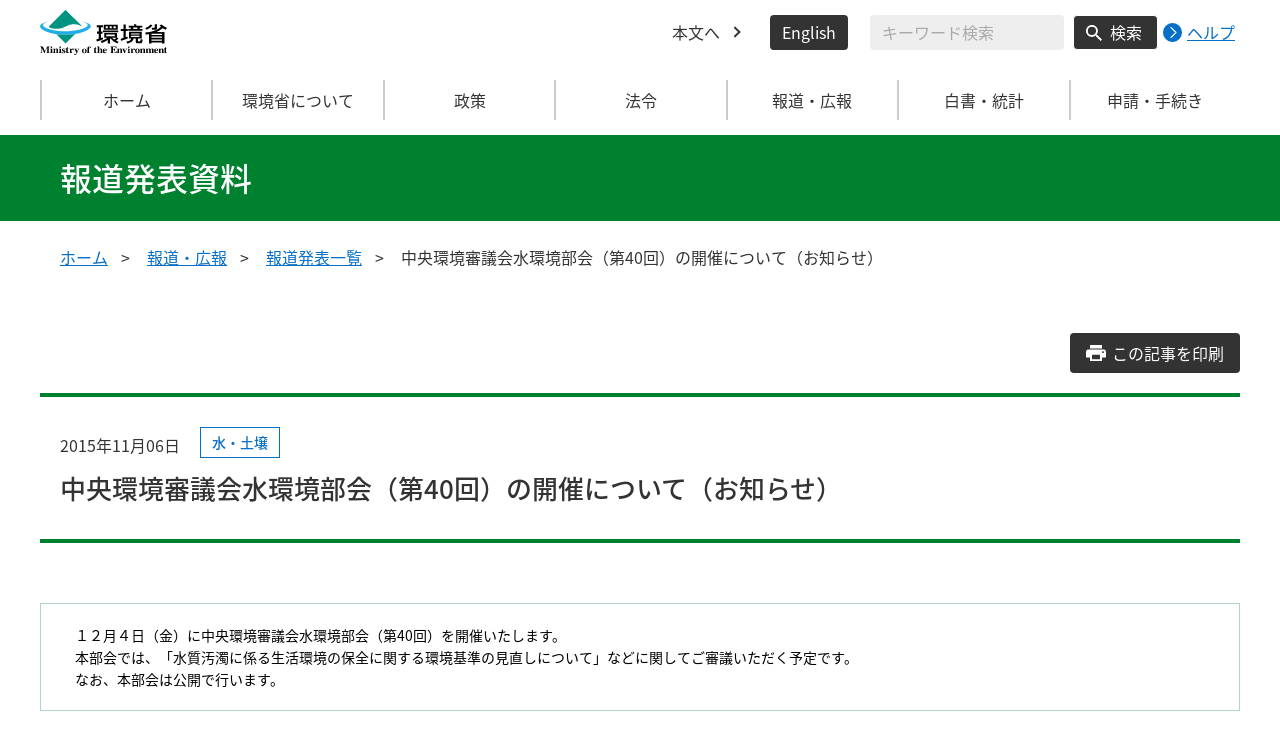

--- FILE ---
content_type: text/html
request_url: https://www.env.go.jp/press/101633.html
body_size: 7097
content:
<!DOCTYPE html>
<html xmlns="http://www.w3.org/1999/xhtml" lang="ja" xml:lang="ja">
<head>
  <meta http-equiv="X-UA-Compatible" content="IE=edge" />
  <meta charset="UTF-8" />
  <meta name="viewport" content="width=device-width, initial-scale=1" />
  <meta name="format-detection" content="telephone=no" />
  <!-- title, description, keywords -->
  <title>中央環境審議会水環境部会（第40回）の開催について（お知らせ） | 報道発表資料 | 環境省</title>
  <meta name="description" content="" />
  <meta name="keywords" content="" />
  <!-- ogp -->
  <meta property="og:title" content="中央環境審議会水環境部会（第40回）の開催について（お知らせ）" />
  <meta property="og:type" content="article" />
  <meta property="og:url" content="https://www.env.go.jp/press/101633.html" />
  <meta property="og:site_name" content="環境省" />
  <meta property="og:description" content="環境省のホームページです。環境省の政策、報道発表、審議会、所管法令、環境白書、各種手続などの情報を掲載しています。" />
  <meta property="og:locale" content="ja_JP" />
  <meta property="og:image" content="https://www.env.go.jp/content/000078974.jpg" />
  <meta name="twitter:image" content="https://www.env.go.jp/content/000078974.jpg" />
  <meta name="twitter:card" content="summary_large_image">
  <meta name="twitter:site" content="@Kankyo_Jpn" />
  <!-- favicon -->
  <link rel="shortcut icon" href="#" type="image/x-icon" />
  <link rel="apple-touch-icon" href="#" sizes="180x180" />
  <link rel="icon" type="image/png" href="#" sizes="256x256" />
  <!-- css -->
  <link rel="stylesheet" href="/css/style.css" media="all" />
  <link rel="stylesheet" href="/css/honsyo_print.css" media="print" />
  <link rel="stylesheet" href="/css/honsyo_aly.css" />
  <link rel="stylesheet" href="/css/honsyo_modaal.min.css" />
</head>
<body class="l-body">
  <header class="c-header">
    <div class="l-header">
      <div class="c-header__logo">
        <a href="https://www.env.go.jp">
          <img src="/content/000000017.svg" alt="環境省 Ministry of the Environment" />
        </a>
      </div>
      <ul class="c-header__menu">
        <li class="c-header__menu__item">
          <a href="#main" class="c-header__menu__link">本文へ</a>
        </li>
        <li class="c-header__menu__item">
          <button type="button" class="c-header__menu__button" lang="en" xml:lang="en" onclick="location.href='https://www.env.go.jp/en/index.html'">English</button>
        </li>
        <li class="c-header__menu__search-wrap">
          <div class="c-header__menu__search">
            <form class="cse-search-box" action="/search/search_result.html">
              <input type="hidden" name="cx" value="003400915082829768606:wiib6pxwlwc" />
              <input type="hidden" name="ie" value="UTF-8" />
              <input type="text" name="q" size="31" class="c-header__menu__search__input" aria-label="検索文字列入力" title="検索を行いたい文字列を入力してください。" placeholder="キーワード検索" />
              <button type="submit" name="sa" value=" " class="c-header__menu__search__button" aria-label="検索実行ボタン" title="検索を実行する"> 検索 </button>
            </form>
            <div class="c-header__menu__search__help">
              <a href="/notice-search.html">
                <img src="/content/000000592.svg" alt="検索ヘルプページリンク">
                <p>ヘルプ</p>
              </a>
            </div>
          </div>
        </li>
      </ul>
    </div>
  </header>
  <button type="button" class="c-ham-button c-hamburger js-button-hamburger " aria-controls="js-global-nav" aria-expanded="false">
    <span class="c-hamburger__line">
      <span class="u-visually-hidden"> ナビゲーションを開閉する </span>
    </span>
  </button>
  <nav class="c-global-nav " id="js-global-nav" aria-hidden="false">
    <ul class="c-global-nav__list">
      <li class="c-global-nav__item c-global-nav__item--home">
        <a href="https://www.env.go.jp" class="c-global-nav__summary c-global-nav__summary--home">ホーム</a>
      </li>
      <li class="c-global-nav__item">
        <details class="c-global-nav__details">
          <summary class="c-global-nav__summary js-global-nav-accordion">
            <span class="c-global-nav__summary__content">
              <span class="c-global-nav__accordion-button"></span>
              <span class="c-global-nav__accordion-text">環境省について</span>
            </span>
          </summary>
          <div class="c-global-nav__sub">
            <div class="c-global-nav__sub__inner">
              <ul class="c-global-nav__sub__list">
                <li class="c-global-nav__sub__item"><a href="https://www.env.go.jp/annai/index.html" class="c-global-nav__sub__link"> 環境省について </a></li>
                <li class="c-global-nav__sub__item"><a href="https://www.env.go.jp/annai/soshiki/bukyoku.html" class="c-global-nav__sub__link"> 環境省の組織案内 </a></li>
                <li class="c-global-nav__sub__item"><a href="https://www.env.go.jp/annai/soshiki/daijin/index.html" class="c-global-nav__sub__link"> 大臣・副大臣・環境大臣政務官 </a></li>
                <li class="c-global-nav__sub__item"><a href="https://www.env.go.jp/guide/gyomu/meibo.html" class="c-global-nav__sub__link"> 幹部職員名簿 </a></li>
                <li class="c-global-nav__sub__item"><a href="https://www.env.go.jp/annai/sossen/index.html" class="c-global-nav__sub__link"> 環境省の率先実行 </a></li>
                <li class="c-global-nav__sub__item"><a href="https://www.env.go.jp/guide/saiyo/" class="c-global-nav__sub__link"> 採用・キャリア形成支援情報 </a></li>
                <li class="c-global-nav__sub__item"><a href="https://www.env.go.jp/guide/pamph_list/index.html" class="c-global-nav__sub__link"> パンフレット一覧 </a></li>
                <li class="c-global-nav__sub__item"><a href="https://www.env.go.jp/info/hojin/index.html" class="c-global-nav__sub__link"> 所管法人 </a></li>
                <li class="c-global-nav__sub__item"><a href="https://www.env.go.jp/publication/history/50th/index.html" class="c-global-nav__sub__link"> 環境省五十年史 </a></li>
              </ul>
            </div>
          </div>
        </details>
      </li>
      <li class="c-global-nav__item">
        <details class="c-global-nav__details">
          <summary class="c-global-nav__summary js-global-nav-accordion">
            <span class="c-global-nav__summary__content">
              <span class="c-global-nav__accordion-button"></span>
              <span class="c-global-nav__accordion-text">政策</span>
            </span>
          </summary>
          <div class="c-global-nav__sub">
            <div class="c-global-nav__sub__inner">
              <ul class="c-global-nav__sub__list">
                <li class="c-global-nav__sub__item"><a href="https://www.env.go.jp/seisaku/index.html" class="c-global-nav__sub__link"> 政策 </a></li>
                <li class="c-global-nav__sub__item"><a href="https://www.env.go.jp/guide/past_info.html" class="c-global-nav__sub__link"> お知らせ一覧 </a></li>
                <li class="c-global-nav__sub__item"><a href="https://www.env.go.jp/council/index.html" class="c-global-nav__sub__link"> 審議会・委員会等 </a></li>
                <li class="c-global-nav__sub__item"><a href="https://www.env.go.jp/guide/budget/index.html" class="c-global-nav__sub__link"> 重点施策・予算情報 </a></li>
                <li class="c-global-nav__sub__item"><a href="https://www.env.go.jp/policy/tax/kaisei.html" class="c-global-nav__sub__link"> 税制改正関係情報 </a></li>
                <li class="c-global-nav__sub__item"><a href="https://www.env.go.jp/guide/budget/spv_eff/review.html" class="c-global-nav__sub__link"> 行政事業レビュー </a></li>
                <li class="c-global-nav__sub__item"><a href="https://www.env.go.jp/guide/seisaku/index.html" class="c-global-nav__sub__link"> 政策評価 </a></li>
                <li class="c-global-nav__sub__item"><a href="https://www.env.go.jp/info/hoan/index.html" class="c-global-nav__sub__link"> 国会提出法律案 </a></li>
                <li class="c-global-nav__sub__item"><a href="https://www.env.go.jp/kobunsho/index.html" class="c-global-nav__sub__link"> 公文書管理 </a></li>
                <li class="c-global-nav__sub__item"><a href="https://www.env.go.jp/other/index.html" class="c-global-nav__sub__link"> 府省共通公開資料等 </a></li>
              </ul>
            </div>
          </div>
        </details>
      </li>
      <li class="c-global-nav__item">
        <details class="c-global-nav__details">
          <summary class="c-global-nav__summary js-global-nav-accordion">
            <span class="c-global-nav__summary__content">
              <span class="c-global-nav__accordion-button"></span>
              <span class="c-global-nav__accordion-text">法令</span>
            </span>
          </summary>
          <div class="c-global-nav__sub">
            <div class="c-global-nav__sub__inner">
              <ul class="c-global-nav__sub__list">
                <li class="c-global-nav__sub__item"><a href="https://www.env.go.jp/law/index.html" class="c-global-nav__sub__link"> 法令 </a></li>
                <li class="c-global-nav__sub__item"><a href="https://www.env.go.jp/kijun/index.html" class="c-global-nav__sub__link"> 環境基準 </a></li>
                <li class="c-global-nav__sub__item"><a href="https://www.env.go.jp/hourei/index.html" class="c-global-nav__sub__link"> 法令・告示・通達 </a></li>
              </ul>
            </div>
          </div>
        </details>
      </li>
      <li class="c-global-nav__item">
        <details class="c-global-nav__details">
          <summary class="c-global-nav__summary js-global-nav-accordion">
            <span class="c-global-nav__summary__content">
              <span class="c-global-nav__accordion-button"></span>
              <span class="c-global-nav__accordion-text"> 報道・広報 </span>
            </span>
          </summary>
          <div class="c-global-nav__sub">
            <div class="c-global-nav__sub__inner">
              <ul class="c-global-nav__sub__list">
                <li class="c-global-nav__sub__item"><a href="https://www.env.go.jp/houdou/index.html" class="c-global-nav__sub__link"> 報道・広報 </a></li>
                <li class="c-global-nav__sub__item"><a href="https://www.env.go.jp/annai/kaiken/index.html" class="c-global-nav__sub__link"> 大臣記者会見・談話等 </a></li>
                <li class="c-global-nav__sub__item"><a href="https://www.env.go.jp/guide/gyouji/index.html" class="c-global-nav__sub__link"> 行事予定 </a></li>
                <li class="c-global-nav__sub__item"><a href="https://www.env.go.jp/guide/info/ecojin/index.html" class="c-global-nav__sub__link"> 環境省広報誌 エコジン </a></li>
                <li class="c-global-nav__sub__item"><a href="https://www.env.go.jp/melmaga/index.html" class="c-global-nav__sub__link"> メールマガジン＆会員登録サイト </a></li>
                <li class="c-global-nav__sub__item"><a href="https://www.env.go.jp/guide/library/index.html" class="c-global-nav__sub__link"> 環境省図書館のご案内 </a></li>
                <li class="c-global-nav__sub__item"><a href="https://www.env.go.jp/kids/index.html" class="c-global-nav__sub__link"> こどものページ </a></li>
                <li class="c-global-nav__sub__item"><a href="https://www.env.go.jp/guide/sns/index.html" class="c-global-nav__sub__link"> 環境省公式SNS等一覧 </a></li>
                <li class="c-global-nav__sub__item"><a href="https://www.youtube.com/user/kankyosho" class="c-global-nav__sub__link"> 環境省動画チャンネル（YouTube） </a></li>
                <li class="c-global-nav__sub__item"><a href="https://www.env.go.jp/press/index.html" class="c-global-nav__sub__link"> 報道発表一覧 </a></li>
              </ul>
            </div>
          </div>
        </details>
      </li>
      <li class="c-global-nav__item">
        <details class="c-global-nav__details">
          <summary class="c-global-nav__summary js-global-nav-accordion">
            <span class="c-global-nav__summary__content">
              <span class="c-global-nav__accordion-button"></span>
              <span class="c-global-nav__accordion-text"> 白書・統計 </span>
            </span>
          </summary>
          <div class="c-global-nav__sub">
            <div class="c-global-nav__sub__inner">
              <ul class="c-global-nav__sub__list">
                <li class="c-global-nav__sub__item"><a href="https://www.env.go.jp/doc/index.html" class="c-global-nav__sub__link"> 白書・統計 </a></li>
                <li class="c-global-nav__sub__item"><a href="https://www.env.go.jp/policy/hakusyo/index.html" class="c-global-nav__sub__link"> 環境白書・循環型社会白書・生物多様性白書 </a></li>
                <li class="c-global-nav__sub__item"><a href="https://www.env.go.jp/doc/toukei/index.html" class="c-global-nav__sub__link"> 環境統計集 </a></li>
                <li class="c-global-nav__sub__item"><a href="https://www.env.go.jp/doc/index.html" class="c-global-nav__sub__link"> 各種統計調査 </a></li>
                <li class="c-global-nav__sub__item"><a href="https://www.data.go.jp/data/dataset?organization=org_2000" class="c-global-nav__sub__link"> 環境省のデータセット（DATA.GO.JP） </a></li>
                <li class="c-global-nav__sub__item"><a href="https://showcase.env.go.jp/" class="c-global-nav__sub__link"> 環境データショーケース </a></li>
                <li class="c-global-nav__sub__item"><a href="https://www.env.go.jp/policy/keizai_portal/index.html" class="c-global-nav__sub__link"> 環境経済情報ポータルサイト </a></li>
                <li class="c-global-nav__sub__item"><a href="https://www2.env.go.jp/library/opac/advanced_search/search?mtl4=1" class="c-global-nav__sub__link"> 環境省成果物（報告書等の資料検索） </a></li>
              </ul>
            </div>
          </div>
        </details>
      </li>
      <li class="c-global-nav__item">
        <details class="c-global-nav__details">
          <summary class="c-global-nav__summary js-global-nav-accordion">
            <span class="c-global-nav__summary__content">
              <span class="c-global-nav__accordion-button"></span>
              <span class="c-global-nav__accordion-text">申請・手続き</span>
            </span>
          </summary>
          <div class="c-global-nav__sub">
            <div class="c-global-nav__sub__inner">
              <ul class="c-global-nav__sub__list">
                <li class="c-global-nav__sub__item"><a href="https://www.env.go.jp/shinsei/index.html" class="c-global-nav__sub__link"> 申請・手続き </a></li>
                <li class="c-global-nav__sub__item"><a href="https://www.env.go.jp/info/mado.html" class="c-global-nav__sub__link"> 各種窓口案内 </a></li>
                <li class="c-global-nav__sub__item"><a href="https://www.env.go.jp/shinsei/shinsei.html" class="c-global-nav__sub__link"> 申請・届出等手続案内サイト </a></li>
                <li class="c-global-nav__sub__item"><a href="https://www.env.go.jp/kanbo/chotatsu/index.html" class="c-global-nav__sub__link"> 調達情報 </a></li>
                <li class="c-global-nav__sub__item"><a href="https://www.env.go.jp/johokokai/index.html" class="c-global-nav__sub__link"> 情報公開・個人情報保護 </a></li>
                <li class="c-global-nav__sub__item"><a href="https://www.env.go.jp/guide/info/noaction/" class="c-global-nav__sub__link"> 法令適用事前確認手続 </a></li>
                <li class="c-global-nav__sub__item"><a href="https://www.env.go.jp/guide/kobo.html" class="c-global-nav__sub__link"> 公募情報 </a></li>
                <li class="c-global-nav__sub__item"><a href="https://www.env.go.jp/info/iken/index.html" class="c-global-nav__sub__link"> パブリックコメント </a></li>
              </ul>
            </div>
          </div>
        </details>
      </li>
    </ul>
    <div class="c-global-nav__sp__search-wrap">
      <div class="c-header__menu__search">
        <form class="cse-search-box" action="https://www.env.go.jp/search/search_result.html">
          <input type="hidden" name="cx" value="003400915082829768606:wiib6pxwlwc">
          <input type="hidden" name="ie" value="UTF-8">
          <input type="text" name="q" size="31" class="c-header__menu__search__input" aria-label="検索文字列入力" title="検索を行いたい文字列を入力してください。" placeholder="キーワード検索">
          <button type="submit" name="sa" value=" " class="c-header__menu__search__button" aria-label="検索実行ボタン" title="検索を実行する"> 検索 </button>
        </form>
        <div class="c-header__menu__search__help">
          <a href="/notice-search.html">
            <img src="/content/000000592.svg" alt="検索ヘルプページリンク">
            <p>ヘルプ</p>
          </a>
        </div>
      </div>
    </div>
    <button type="button" class="c-global-nav__close-button js-global-nav-close" aria-controls="js-global-nav" aria-expanded="true"> 閉じる </button>
  </nav>
  <div class="c-overlay js-overlay"></div>
  <main id="main">
    <div class="c-title">
      <div class="l-content-lg">
        <p class="c-title__text">報道発表資料</p>
      </div>
    </div><!-- /.c-title -->
    <div class="l-content-lg">
      <ul class="c-breadcrumb">
        <li class="c-breadcrumb__item">
          <a href="/index.html" class="c-breadcrumb__link">ホーム</a>
        </li>
        <li class="c-breadcrumb__item">
          <a href="/houdou/index.html" class="c-breadcrumb__link">報道・広報</a>
        </li>
        <li class="c-breadcrumb__item">
          <a href="/press/index.html" class="c-breadcrumb__link">報道発表一覧</a>
        </li>
        <li class="c-breadcrumb__item">
          <span class="c-breadcrumb__current">中央環境審議会水環境部会（第40回）の開催について（お知らせ）</span>
        </li>
      </ul><!-- /.c-breadcrumb -->
      <div class="l-global-container">
        <div class="p-press-release-material">
          <div class="c-component">
            <div class="p-press-release-material__heading-block c-component__block">
              <a href="" class="p-press-release-material__button c-button js-press-print-release-material__button">
                <span class="p-press-release-material__button__text">この記事を印刷</span>
              </a>
              <div class="p-press-release-material__content">
                <div class="p-press-release-material__head">
                  <span class="p-press-release-material__date">2015年11月06日</span>
                  <ul class="p-press-release-material__tag">
                    <li class="p-press-release-material__tag__item">
                      <span class="p-news-link__tag c-tag c-tag--water-soil">水・土壌</span>
                    </li>
                  </ul>
                </div>
                <h1 class="p-press-release-material__heading">中央環境審議会水環境部会（第40回）の開催について（お知らせ）</h1>
              </div>
            </div><!-- /p-press-release-material__heading-block/c-component__block -->
          <div class="previous-area">
<div class="box_notice">
				　１２月４日（金）に中央環境審議会水環境部会（第40回）を開催いたします。<br>　本部会では、「水質汚濁に係る生活環境の保全に関する環境基準の見直しについて」などに関してご審議いただく予定です。<br>　なお、本部会は公開で行います。
			</div><!-- 2022年4月 5日 20:24 build -->
			<p>１．日時</p>
<p>　　平成27年12月４日（金）　15：30～17：30</p>
<p></p>
<p>２．場所</p>
<p>　　農林水産省三番町共用会議所 １階 第３会議室<br />　 （東京都千代田区九段南２-１-５）</p>
<p></p>
<p>３．議題（予定）</p>
<p>　　（１）水質汚濁に係る生活環境の保全に関する環境基準の見直しについて<br />　　（２）水質汚濁に係る生活環境の保全に関する環境基準の水域類型の指定の見直しについて<br />　　（３）第８次水質総量削減の在り方について<br />　　（４）総量削減専門委員会の廃止及び総量規制基準専門委員会の設置について<br />　　（５）報告事項<br />　　　　　・瀬戸内海環境保全特別措置法の改正について<br />　　　　　・琵琶湖の保全及び再生に関する法律の制定について<br />　　（６）その他</p>
<p></p>
<p>４．公開に関する取扱い</p>
<p style="margin-left: 40.5pt; mso-para-margin-left: 1.0gd; text-align: left; text-indent: -30.0pt; mso-pagination: widow-orphan;">（１）傍聴希望の方は、平成27年11月20日（金）17：00までに、電子メール又はＦＡＸでお申し込みください。お申込みの際には、「中央環境審議会水環境部会（第40回）傍聴希望」と明記し、住所、氏名、所属（勤務先）、電話番号、傍聴券の送付先（電子メールアドレス又はＦＡＸ番号）を明記の上、下記の連絡先までお申し込みください。お申込みは、傍聴希望者お１人につき１通とさせていただきます。電話でのお申込みはお受けできません。</p>
<p style="margin-left: 40.5pt; text-align: left; mso-para-margin-left: 1.0gd; text-indent: -30.0pt; mso-pagination: widow-orphan;">（２）傍聴可能人数は、50名程度を予定しています。傍聴を希望される方が予定人数を超えた場合は、原則的に先着順といたします。ただし、同一団体から多数の応募があった場合には調整させていただきます。</p>
<p style="margin-left: 40.5pt; text-align: left; mso-para-margin-left: 1.0gd; text-indent: -30.0pt; mso-char-indent-count: -2.5; mso-pagination: widow-orphan;">（３）電子メールで申し込まれた場合は返信メールを印刷したものを、ＦＡＸで申し込まれた場合はこちらからの返信をそれぞれ傍聴券といたしますので、傍聴の際には御持参願います。傍聴の可否については、11月27日（月）17:00までに連絡いたします。なお、当日は傍聴の受付に当たり身分を証明するものを御提示していただく場合がございますので、あらかじめ御了承ください。</p>
<p style="margin-left: 40.5pt; text-align: left; mso-para-margin-left: 1.0gd; text-indent: -30.0pt; mso-char-indent-count: -2.5; mso-pagination: widow-orphan;">（４）カメラ撮りを御希望の報道関係者の方は、あらかじめ下記の連絡先までお申し込みください。カメラ撮影については、会議の冒頭のみとさせていただきます。</p>



			<div class="box_notice">
				<dl>
					<dt>連絡先</dt>
					<dd>環境省水・大気環境局水環境課<br />


中央環境審議会水環境部会事務局<br />直通：03-5521-8304<br />代表：03-3581-3351<br />課長：二村　英介（内線6610）<br />補佐：久米　英行（内線6612）<br />担当：三好　優磨（内線6624）<br />FAX：03-3593-1438<br />E-mail：mizu-kikaku@env.go.jp<br />
<br /></dd>
				</dl>
			</div>
          </div>
          </div><!-- /c-component -->
        </div><!-- /p-press-release-material -->
      </div><!-- /.l-global-container -->
    </div><!-- /l-content-lg -->
  </main><!-- /main -->
  <div class="l-content-lg">
    <div class="c-page-top">
      <button type="button" class="c-page-top__block js-page-top">
        <span class="c-page-top__text">ページ先頭へ</span>
      </button>
    </div>
  </div>
  <footer class="c-footer">
    <div class="l-content-lg">
      <nav class="c-footer__nav">
        <div class="c-footer__block">
          <div class="c-footer__head">
            <span class="c-footer__heading">
              <a href="/index.html" class="c-footer__heading__link c-footer__heading__link--home">ホーム</a>
            </span>
          </div>
        </div><!-- /.c-footer__block -->
        <details class="c-footer__block">
          <summary class="c-footer__head">
            <span class="c-footer__head__content">
              <span class="c-footer__accordion-button"></span>
              <span class="c-footer__heading">環境省について</span>
            </span>
          </summary>
          <div class="c-footer__body">
            <ul class="c-footer__list">
              <li class="c-footer__item">
                <a href="https://www.env.go.jp/annai/index.html" class="c-footer__link"> 環境省について </a>
              </li>
              <li class="c-footer__item">
                <a href="https://www.env.go.jp/annai/soshiki/bukyoku.html" class="c-footer__link"> 環境省の組織案内 </a>
              </li>
              <li class="c-footer__item">
                <a href="https://www.env.go.jp/annai/soshiki/daijin/index.html" class="c-footer__link"> 大臣・副大臣・環境大臣政務官 </a>
              </li>
              <li class="c-footer__item">
                <a href="https://www.env.go.jp/guide/gyomu/meibo.html" class="c-footer__link"> 幹部職員名簿 </a>
              </li>
              <li class="c-footer__item">
                <a href="https://www.env.go.jp/annai/sossen/index.html" class="c-footer__link"> 環境省の率先実行 </a>
              </li>
              <li class="c-footer__item">
                <a href="https://www.env.go.jp/guide/saiyo/" class="c-footer__link"> 採用・キャリア形成支援情報 </a>
              </li>
              <li class="c-footer__item">
                <a href="https://www.env.go.jp/guide/pamph_list/index.html" class="c-footer__link"> パンフレット一覧 </a>
              </li>
              <li class="c-footer__item">
                <a href="https://www.env.go.jp/info/hojin/index.html" class="c-footer__link"> 所管法人 </a>
              </li>
            </ul>
          </div>
        </details><!-- /.c-footer__block -->
        <details class="c-footer__block">
          <summary class="c-footer__head">
            <span class="c-footer__head__content">
              <span class="c-footer__accordion-button"></span>
              <span class="c-footer__heading">環境省の組織・関連機関</span>
            </span>
          </summary>
          <div class="c-footer__body">
            <ul class="c-footer__list">
              <li class="c-footer__item">
                <a href="https://www.env.go.jp/guide/index.html" class="c-footer__link"> 大臣官房 </a>
              </li>
              <li class="c-footer__item">
                <a href="https://www.env.go.jp/recycle/index.html" class="c-footer__link"> 環境再生・資源循環局 </a>
              </li>
              <li class="c-footer__item">
                <a href="https://www.env.go.jp/policy/index.html" class="c-footer__link"> 総合環境政策統括官グループ </a>
              </li>
              <li class="c-footer__item">
                <a href="https://www.env.go.jp/chemi/index.html" class="c-footer__link"> 環境保健部 </a>
              </li>
              <li class="c-footer__item">
                <a href="https://www.env.go.jp/earth/index.html" class="c-footer__link"> 地球環境局 </a>
              </li>
              <li class="c-footer__item">
                <a href="https://www.env.go.jp/air/index.html" class="c-footer__link"> 大気環境 </a>
              </li>
              <li class="c-footer__item">
                <a href="https://www.env.go.jp/water/index.html" class="c-footer__link"> 水・土壌・地盤環境 </a>
              </li>
              <li class="c-footer__item">
                <a href="https://www.env.go.jp/nature/index.html" class="c-footer__link"> 自然環境局 </a>
              </li>
              <li class="c-footer__item">
                <a href="https://www.nsr.go.jp/" class="c-footer__link"> 原子力規制委員会 </a>
              </li>
              <li class="c-footer__item">
                <a href="https://neti.env.go.jp/" class="c-footer__link"> 環境調査研修所 </a>
              </li>
              <li class="c-footer__item">
                <a href="http://nimd.env.go.jp/" class="c-footer__link"> 国立水俣病総合研究センター </a>
              </li>
              <li class="c-footer__item">
                <a href="https://www.env.go.jp/region/" class="c-footer__link"> 地方環境事務所 </a>
              </li>
              <li class="c-footer__item">
                <a href="https://www.biodic.go.jp/" class="c-footer__link"> 生物多様性センター </a>
              </li>
              <li class="c-footer__item">
                <a href="https://www.nies.go.jp/index.html" class="c-footer__link"> 独立行政法人 国立環境研究所 </a>
              </li>
              <li class="c-footer__item">
                <a href="https://www.erca.go.jp" class="c-footer__link"> 独立行政法人 環境再生保全機構 </a>
              </li>
              <li class="c-footer__item">
                <a href="https://www.env.go.jp/council/b_info.html" class="c-footer__link"> 中央環境審議会 </a>
              </li>
              <li class="c-footer__item">
                <a href="https://www.env.go.jp/council/33kougai_sinsa/yoshi33.html" class="c-footer__link"> 公害健康被害補償不服審査会 </a>
              </li>
              <li class="c-footer__item">
                <a href="https://www.env.go.jp/council/20ari-yatsu/yoshi20.html" class="c-footer__link"> 有明海・八代海総合調査評価委員会 </a>
              </li>
              <li class="c-footer__item">
                <a href="https://www.env.go.jp/council/15dokuho/yoshi15.html" class="c-footer__link"> 独立行政法人評価委員会 </a>
              </li>
            </ul>
          </div>
        </details><!-- /.c-footer__block -->
        <details class="c-footer__block">
          <summary class="c-footer__head">
            <span class="c-footer__head__content">
              <span class="c-footer__accordion-button"></span>
              <span class="c-footer__heading">政策</span>
            </span>
          </summary>
          <div class="c-footer__body">
            <ul class="c-footer__list">
              <li class="c-footer__item">
                <a href="https://www.env.go.jp/seisaku/index.html" class="c-footer__link"> 政策 </a>
              </li>
              <li class="c-footer__item">
                <a href="https://www.env.go.jp/guide/past_info.html" class="c-footer__link"> お知らせ一覧 </a>
              </li>
              <li class="c-footer__item">
                <a href="https://www.env.go.jp/council/index.html" class="c-footer__link"> 審議会・委員会等 </a>
              </li>
              <li class="c-footer__item">
                <a href="https://www.env.go.jp/guide/budget/index.html" class="c-footer__link"> 重点施策・予算情報 </a>
              </li>
              <li class="c-footer__item">
                <a href="https://www.env.go.jp/policy/tax/kaisei.html" class="c-footer__link"> 税制改正関係情報 </a>
              </li>
              <li class="c-footer__item">
                <a href="https://www.env.go.jp/guide/budget/spv_eff/review.html" class="c-footer__link"> 行政事業レビュー </a>
              </li>
              <li class="c-footer__item">
                <a href="https://www.env.go.jp/guide/seisaku/index.html" class="c-footer__link"> 政策評価 </a>
              </li>
              <li class="c-footer__item">
                <a href="https://www.env.go.jp/info/hoan/index.html" class="c-footer__link"> 国会提出法律案 </a>
              </li>
              <li class="c-footer__item">
                <a href="https://www.env.go.jp/kobunsho/index.html" class="c-footer__link"> 公文書管理 </a>
              </li>
              <li class="c-footer__item">
                <a href="https://www.env.go.jp/other/index.html" class="c-footer__link"> 府省共通公開資料等 </a>
              </li>
            </ul>
          </div>
        </details><!-- /.c-footer__block -->
        <details class="c-footer__block">
          <summary class="c-footer__head">
            <span class="c-footer__head__content">
              <span class="c-footer__accordion-button"></span>
              <span class="c-footer__heading">法令</span>
            </span>
          </summary>
          <div class="c-footer__body">
            <ul class="c-footer__list">
              <li class="c-footer__item">
                <a href="https://www.env.go.jp/law/index.html" class="c-footer__link"> 法令 </a>
              </li>
              <li class="c-footer__item">
                <a href="https://www.env.go.jp/kijun/index.html" class="c-footer__link"> 環境基準 </a>
              </li>
              <li class="c-footer__item">
                <a href="https://www.env.go.jp/hourei/index.html" class="c-footer__link"> 法令・告示・通達 </a>
              </li>
            </ul>
          </div>
        </details><!-- /.c-footer__block -->
        <details class="c-footer__block">
          <summary class="c-footer__head">
            <span class="c-footer__head__content">
              <span class="c-footer__accordion-button"></span>
              <span class="c-footer__heading">報道・広報</span>
            </span>
          </summary>
          <div class="c-footer__body">
            <ul class="c-footer__list">
              <li class="c-footer__item">
                <a href="https://www.env.go.jp/houdou/index.html" class="c-footer__link"> 報道・広報 </a>
              </li>
              <li class="c-footer__item">
                <a href="https://www.env.go.jp/annai/kaiken/index.html" class="c-footer__link"> 大臣記者会見・談話等 </a>
              </li>
              <li class="c-footer__item">
                <a href="https://www.env.go.jp/guide/gyouji/index.html" class="c-footer__link"> 行事予定 </a>
              </li>
              <li class="c-footer__item">
                <a href="https://www.env.go.jp/guide/info/ecojin/index.html" class="c-footer__link"> 環境省広報誌 エコジン </a>
              </li>
              <li class="c-footer__item">
                <a href="https://www.env.go.jp/melmaga/index.html" class="c-footer__link"> メールマガジン＆会員登録サイト </a>
              </li>
              <li class="c-footer__item">
                <a href="https://www.env.go.jp/guide/library/index.html" class="c-footer__link"> 環境省図書館のご案内 </a>
              </li>
              <li class="c-footer__item">
                <a href="https://www.env.go.jp/kids/index.html" class="c-footer__link"> こどものページ </a>
              </li>
              <li class="c-footer__item">
                <a href="https://www.env.go.jp/guide/sns/index.html" class="c-footer__link"> 環境省公式SNS等一覧 </a>
              </li>
              <li class="c-footer__item">
                <a href="https://www.youtube.com/user/kankyosho" class="c-footer__link"> 環境省動画チャンネル（YouTube） </a>
              </li>
              <li class="c-footer__item">
                <a href="https://www.env.go.jp/press/index.html" class="c-footer__link"> 報道発表一覧 </a>
              </li>
            </ul>
          </div>
        </details><!-- /.c-footer__block -->
        <details class="c-footer__block">
          <summary class="c-footer__head">
            <span class="c-footer__head__content">
              <span class="c-footer__accordion-button"></span>
              <span class="c-footer__heading">白書・統計</span>
            </span>
          </summary>
          <div class="c-footer__body">
            <ul class="c-footer__list">
              <li class="c-footer__item">
                <a href="https://www.env.go.jp/doc/index.html" class="c-footer__link"> 白書・統計 </a>
              </li>
              <li class="c-footer__item">
                <a href="https://www.env.go.jp/policy/hakusyo/index.html" class="c-footer__link"> 環境白書・循環型社会白書・生物多様性白書 </a>
              </li>
              <li class="c-footer__item">
                <a href="https://www.env.go.jp/doc/toukei/index.html" class="c-footer__link"> 環境統計集 </a>
              </li>
              <li class="c-footer__item">
                <a href="https://www.env.go.jp/doc/index.html" class="c-footer__link"> 各種統計調査 </a>
              </li>
              <li class="c-footer__item">
                <a href="https://www.data.go.jp/data/dataset?organization=org_2000" class="c-footer__link"> 環境省のデータセット（DATA.GO.JP） </a>
              </li>
              <li class="c-footer__item">
                <a href="https://showcase.env.go.jp/" class="c-footer__link"> 環境データショーケース </a>
              </li>
              <li class="c-footer__item">
                <a href="https://www.env.go.jp/policy/keizai_portal/index.html" class="c-footer__link"> 環境経済情報ポータルサイト </a>
              </li>
              <li class="c-footer__item">
                <a href="https://www2.env.go.jp/library/opac/top" class="c-footer__link"> 環境省成果物（報告書等の資料検索） </a>
              </li>
            </ul>
          </div>
        </details><!-- /.c-footer__block -->
        <details class="c-footer__block">
          <summary class="c-footer__head">
            <span class="c-footer__head__content">
              <span class="c-footer__accordion-button"></span>
              <span class="c-footer__heading">申請・手続き</span>
            </span>
          </summary>
          <div class="c-footer__body">
            <ul class="c-footer__list">
              <li class="c-footer__item">
                <a href="https://www.env.go.jp/shinsei/index.html" class="c-footer__link"> 申請・手続き </a>
              </li>
              <li class="c-footer__item">
                <a href="https://www.env.go.jp/info/mado.html" class="c-footer__link"> 各種窓口案内 </a>
              </li>
              <li class="c-footer__item">
                <a href="https://www.env.go.jp/shinsei/shinsei.html" class="c-footer__link"> 申請・届出等手続案内サイト </a>
              </li>
              <li class="c-footer__item">
                <a href="https://www.env.go.jp/kanbo/chotatsu/index.html" class="c-footer__link"> 調達情報 </a>
              </li>
              <li class="c-footer__item">
                <a href="https://www.env.go.jp/johokokai/index.html" class="c-footer__link"> 情報公開・個人情報保護 </a>
              </li>
              <li class="c-footer__item">
                <a href="https://www.env.go.jp/guide/info/noaction/" class="c-footer__link"> 法令適用事前確認手続 </a>
              </li>
              <li class="c-footer__item">
                <a href="https://www.env.go.jp/guide/kobo.html" class="c-footer__link"> 公募情報 </a>
              </li>
              <li class="c-footer__item">
                <a href="https://www.env.go.jp/info/iken/index.html" class="c-footer__link"> パブリックコメント </a>
              </li>
            </ul>
          </div>
        </details><!-- /.c-footer__block -->
        <details class="c-footer__block">
          <summary class="c-footer__head">
            <span class="c-footer__head__content">
              <span class="c-footer__accordion-button"></span>
              <span class="c-footer__heading">その他リンク</span>
            </span>
          </summary>
          <div class="c-footer__body">
            <ul class="c-footer__list">
              <li class="c-footer__item">
                <a href="https://www.env.go.jp/faq/index.html" class="c-footer__link"> 環境Q&amp;A </a>
              </li>
              <li class="c-footer__item">
                <a href="https://www.env.go.jp/mail.html" class="c-footer__link"> 利用規約・免責事項・著作権 </a>
              </li>
              <li class="c-footer__item">
                <a href="https://www.env.go.jp/privacy.html" class="c-footer__link"> プライバシーポリシー </a>
              </li>
              <li class="c-footer__item">
                <a href="https://www.env.go.jp/other/gyosei-johoka/web_gl/02_1.html" class="c-footer__link"> ウェブアクセシビリティ </a>
              </li>
              <li class="c-footer__item">
                <a href="https://www.env.go.jp/annai/map.html" class="c-footer__link"> アクセス </a>
              </li>
              <li class="c-footer__item">
                <a href="https://www.env.go.jp/guide/seisaku/moe.html" class="c-footer__link"> 御意見・問い合わせ </a>
              </li>
            </ul>
          </div>
        </details><!-- /.c-footer__block -->
      </nav><!-- /.c-footer__nav -->
      <div class="c-footer__link-block">
        <ul class="c-footer__button-block">
          <li class="c-footer__button-block__item">
            <a href="/sitemap.html" class="c-footer__button-block__button">サイトマップ</a>
          </li>
          <li class="c-footer__button-block__item">
            <a href="/link/index.html" class="c-footer__button-block__button">関連リンク一覧</a>
          </li>
        </ul>
        <ul class="c-footer__sns-block">
          <li class="c-footer__sns-block__item">
            <a href="https://www.env.go.jp/info/sns/facebook.html" class="c-footer__sns-block__link"><img src="/content/000000549.svg" alt="環境省公式Facebook" /></a>
          </li>
          <li class="c-footer__sns-block__item">
            <a href="https://www.env.go.jp/info/sns/twitter.html" class="c-footer__sns-block__link"><img src="/content/000169623.svg" alt="環境省公式X" /></a>
          </li>
          <li class="c-footer__sns-block__item">
            <a href="https://www.youtube.com/kankyosho" class="c-footer__sns-block__link"><img src="/content/000000554.svg" alt="環境省公式YouTubeチャンネル" /></a>
          </li>
        </ul>
      </div>
      <address class="c-footer__address">
        <div class="c-footer__address__content">
          <figure class="c-footer__address__img">
            <img src="/content/000169622.svg" alt="ロゴ：環境省" />
          </figure>
          <p class="c-footer__address__text"> 環境省（法人番号1000012110001）<br /> 〒100-8975 東京都千代田区霞が関1-2-2 中央合同庁舎5号館　<br class="u-visible-md u-visible-sm" />TEL 03-3581-3351(代表) </p>
        </div>
      </address>
    </div>
    <small class="c-footer__copy" lang="en" xml:lang="en"> Copyright &copy;Ministry of the Environment, Japan. All Rights Reserved. </small>
  </footer><!-- /.c-footer -->
  <!-- plugin -->
  <script src="/js/honsyo_jquery.min.js"></script>
  <script src="/js/honsyo_modaal.min.js"></script>
  <!-- js -->
  <script src="/js/honsyo_common.js"></script>
  <script src="/js/press-release-material-print.js"></script>

</body>
</html>

--- FILE ---
content_type: image/svg+xml
request_url: https://www.env.go.jp/content/000000592.svg
body_size: 450
content:
<svg xmlns="http://www.w3.org/2000/svg" width="22" height="22" viewBox="0 0 22 22">
  <g id="丸矢印" transform="translate(-1666 -1587)">
    <circle id="楕円形_47" data-name="楕円形 47" cx="11" cy="11" r="11" transform="translate(1666 1587)" fill="#066fc7"/>
    <g id="グループ_388" data-name="グループ 388" transform="translate(-2034 1678)">
      <path id="パス_17" data-name="パス 17" d="M2,2H4l6,6H8Z" transform="translate(3706 -88)" fill="#fff"/>
      <path id="パス_16" data-name="パス 16" d="M8,0h2L4,6H2Z" transform="translate(3706 -80)" fill="#fff"/>
    </g>
  </g>
</svg>
